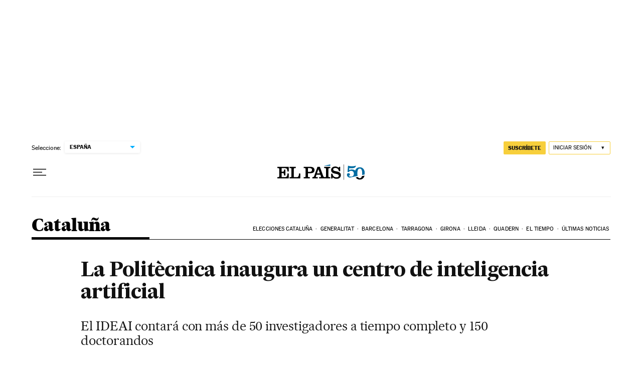

--- FILE ---
content_type: application/javascript; charset=utf-8
request_url: https://fundingchoicesmessages.google.com/f/AGSKWxUJyovTqM5MeBooA36OAtnoS70hX_olUsYbkGWBq_h_jWDMGhSGqR7vKKpfxQ4BXwlkwpjJuz9k2XJ8VGg7VBt8WMyUo8kh7G0ADzFdERw_gm0IlER7vpoCgM3UvWDMseUwAjpoyHDMRzXuW9ERqmQ1c8KOXyLjAU1a3Cdm5pS_qGeLNdcp2g0os2qN/_/ads.jsp/ad.slot./google-ads./fulladbazee.?banner.id=
body_size: -1286
content:
window['c32f12ef-a4f2-4fc6-b178-59e7599070fa'] = true;

--- FILE ---
content_type: application/javascript; charset=utf-8
request_url: https://fundingchoicesmessages.google.com/f/AGSKWxUMP4wChQ3ml8hM4zXR3PwGgB4-Zw1bRXG7ZwxLWnpbqXTSIFGe0HAd0gcM3uGK9T5LBqoK75s7NtJjKmDlKguP96to2U54exvinHyoLP4wMxFINKrjLycJgfKhnH64zwg4x8M=?fccs=W251bGwsbnVsbCxudWxsLG51bGwsbnVsbCxudWxsLFsxNzY5NzY3MjM5LDU2MTAwMDAwMF0sbnVsbCxudWxsLG51bGwsW251bGwsWzcsNl0sbnVsbCxudWxsLG51bGwsbnVsbCxudWxsLG51bGwsbnVsbCxudWxsLG51bGwsMV0sImh0dHBzOi8vZWxwYWlzLmNvbS9jY2FhLzIwMTkvMDQvMDMvY2F0YWx1bnlhLzE1NTQyOTMyODhfNjc4MjE3Lmh0bWwiLG51bGwsW1s4LCJ6amVuU1YtbUVzcyJdLFs5LCJlbi1VUyJdLFsxNiwiWzEsMSwxXSJdLFsxOSwiMiJdLFsxNywiWzBdIl0sWzI0LCIiXSxbMjksImZhbHNlIl1dXQ
body_size: 66
content:
if (typeof __googlefc.fcKernelManager.run === 'function') {"use strict";this.default_ContributorServingResponseClientJs=this.default_ContributorServingResponseClientJs||{};(function(_){var window=this;
try{
var qp=function(a){this.A=_.t(a)};_.u(qp,_.J);var rp=function(a){this.A=_.t(a)};_.u(rp,_.J);rp.prototype.getWhitelistStatus=function(){return _.F(this,2)};var sp=function(a){this.A=_.t(a)};_.u(sp,_.J);var tp=_.ed(sp),up=function(a,b,c){this.B=a;this.j=_.A(b,qp,1);this.l=_.A(b,_.Pk,3);this.F=_.A(b,rp,4);a=this.B.location.hostname;this.D=_.Fg(this.j,2)&&_.O(this.j,2)!==""?_.O(this.j,2):a;a=new _.Qg(_.Qk(this.l));this.C=new _.dh(_.q.document,this.D,a);this.console=null;this.o=new _.mp(this.B,c,a)};
up.prototype.run=function(){if(_.O(this.j,3)){var a=this.C,b=_.O(this.j,3),c=_.fh(a),d=new _.Wg;b=_.hg(d,1,b);c=_.C(c,1,b);_.jh(a,c)}else _.gh(this.C,"FCNEC");_.op(this.o,_.A(this.l,_.De,1),this.l.getDefaultConsentRevocationText(),this.l.getDefaultConsentRevocationCloseText(),this.l.getDefaultConsentRevocationAttestationText(),this.D);_.pp(this.o,_.F(this.F,1),this.F.getWhitelistStatus());var e;a=(e=this.B.googlefc)==null?void 0:e.__executeManualDeployment;a!==void 0&&typeof a==="function"&&_.To(this.o.G,
"manualDeploymentApi")};var vp=function(){};vp.prototype.run=function(a,b,c){var d;return _.v(function(e){d=tp(b);(new up(a,d,c)).run();return e.return({})})};_.Tk(7,new vp);
}catch(e){_._DumpException(e)}
}).call(this,this.default_ContributorServingResponseClientJs);
// Google Inc.

//# sourceURL=/_/mss/boq-content-ads-contributor/_/js/k=boq-content-ads-contributor.ContributorServingResponseClientJs.en_US.zjenSV-mEss.es5.O/d=1/exm=ad_blocking_detection_executable,kernel_loader,loader_js_executable/ed=1/rs=AJlcJMwkzeCrPzcr4ZTu9XKJQ6RjDJX32Q/m=cookie_refresh_executable
__googlefc.fcKernelManager.run('\x5b\x5b\x5b7,\x22\x5b\x5bnull,\\\x22elpais.com\\\x22,\\\x22AKsRol_55AmY3IApR-H-kHJLtTxYnm75AxNcAP4_Gf6l4EtP_2o1mmy15x9tv8yKwtYhcES1xY0L3EiGGXM-jPc4831yvVrfKE1axZqkuU9hK8aDPFUmzKnbxi6ONNF9hZ7KsnKTKDq3OEGLYvecL6amM8P28CrgMA\\\\u003d\\\\u003d\\\x22\x5d,null,\x5b\x5bnull,null,null,\\\x22https:\/\/fundingchoicesmessages.google.com\/f\/AGSKWxUDnxfUu83tY6j9WE2JlfTX73nP4TIzXGqJo3_fmCFmRN8UDOYN9c4d7SqLgpIxg2oIX1OdFOsB6mMIAFWWVmZ62FScUc13P8WKwFUsusXHE-WyHL1Hcw_y5Wp8_6xmsE-ewkw\\\\u003d\\\x22\x5d,null,null,\x5bnull,null,null,\\\x22https:\/\/fundingchoicesmessages.google.com\/el\/AGSKWxULzFme91XWJTUb16ZDwG1NA-NQ4TAr6oBniuWlt8iz4HkAqzSoFm6Xlx9yYgjneE5iHf9iw6DzFLoz-xAEWCqIIESJpERmr-zmvqsY-vYKT7fQLNAKIduTjcDHCNTfg5bdep4\\\\u003d\\\x22\x5d,null,\x5bnull,\x5b7,6\x5d,null,null,null,null,null,null,null,null,null,1\x5d\x5d,\x5b3,1\x5d\x5d\x22\x5d\x5d,\x5bnull,null,null,\x22https:\/\/fundingchoicesmessages.google.com\/f\/AGSKWxWbI1pc3bT55RCNTb97FkKQH9tEmMXO_9clt-CjBMEfpQS-nfre_2JdTXZd8hkpWAl3zTXt3scZ7vip9dCWXHJiuTjMIl0Jk6XfLf4qIDJRC751c7U2rCISO4rnfNbNs4QbU3I\\u003d\x22\x5d\x5d');}